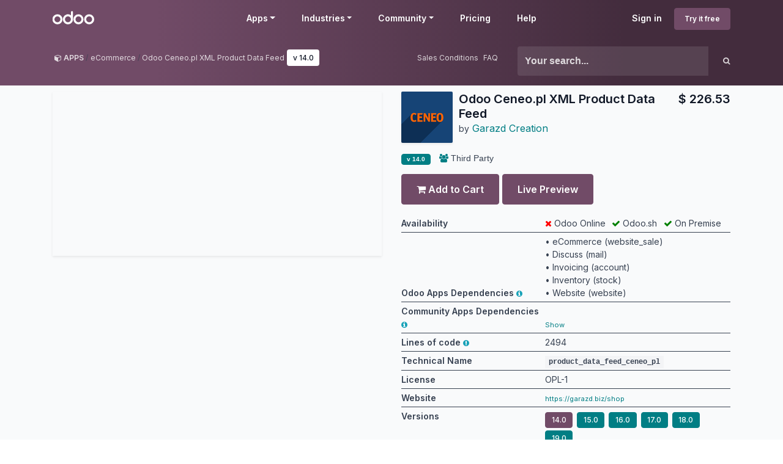

--- FILE ---
content_type: text/html; charset=utf-8
request_url: https://apps.odoo.com/apps/modules/14.0/product_data_feed_ceneo_pl
body_size: 17652
content:
<!DOCTYPE html>
<html lang="en-US" data-website-id="1" data-main-object="loempia.module(128914,)">
    <head>
        <meta charset="utf-8"/>
        <meta http-equiv="X-UA-Compatible" content="IE=edge"/>
        <meta name="viewport" content="width=device-width, initial-scale=1"/>
      <meta name="mobile-web-app-capable" content="yes"/>
        <meta name="generator" content="Odoo"/>
      <meta name="google-site-verification" content="pgjyH0qvN69B0m_HrTKV6h8TVnbRXp5etEHo19unPy4"/>
            
        <meta property="og:type" content="website"/>
        <meta property="og:title" content="product_data_feed_ceneo_pl | Odoo Apps Store"/>
        <meta property="og:site_name" content="Odoo Apps Store"/>
        <meta property="og:url" content="https://apps.odoo.com/apps/modules/14.0/product_data_feed_ceneo_pl"/>
        <meta property="og:image" content="https://apps.odoo.com/web/image/loempia.module/128914/icon_image?unique=e5e0cc8"/>
            
        <meta name="twitter:card" content="summary_large_image"/>
        <meta name="twitter:title" content="product_data_feed_ceneo_pl | Odoo Apps Store"/>
        <meta name="twitter:image" content="https://apps.odoo.com/web/image/loempia.module/128914/icon_image/300x300?unique=e5e0cc8"/>
        
        <link rel="canonical" href="https://apps.odoo.com/apps/modules/14.0/product_data_feed_ceneo_pl"/>
        
        <link rel="preconnect" href="https://fonts.gstatic.com/" crossorigin=""/>
        <title>Odoo Ceneo.pl XML Product Data Feed | Odoo Apps Store</title>
        <link type="image/x-icon" rel="shortcut icon" href="//apps.odoocdn.com/web/image/website/1/favicon?unique=bc4b157"/>
        <link rel="preload" href="//apps.odoocdn.com/web/static/src/libs/fontawesome/fonts/fontawesome-webfont.woff2?v=4.7.0" as="font" crossorigin=""/>
        <link type="text/css" rel="stylesheet" href="/web/assets/1/640ad83/web.assets_frontend.min.css"/>
        <script id="web.layout.odooscript" type="text/javascript">
            var odoo = {
                csrf_token: "a801d34862607c901176ceb95725c0d2439923e2o1800549153",
                debug: "",
            };
        </script>
        <script type="text/javascript">
            odoo.__session_info__ = {"is_admin": false, "is_system": false, "is_public": true, "is_internal_user": false, "is_website_user": true, "uid": null, "registry_hash": "3b009b06487b72aef901a10e5098fcbf59bf686e2b0fa484d9272ce2004dd9f2", "is_frontend": true, "profile_session": null, "profile_collectors": null, "profile_params": null, "show_effect": true, "currencies": {"1": {"name": "EUR", "symbol": "\u20ac", "position": "after", "digits": [69, 2]}, "152": {"name": "GBP", "symbol": "\u00a3", "position": "before", "digits": [69, 2]}, "25": {"name": "HKD", "symbol": "$", "position": "after", "digits": [69, 2]}, "21": {"name": "INR", "symbol": "\u20b9", "position": "after", "digits": [69, 2]}, "3": {"name": "USD", "symbol": "$", "position": "before", "digits": [69, 2]}}, "quick_login": true, "bundle_params": {"lang": "en_US", "website_id": 1}, "test_mode": false, "websocket_worker_version": "19.0-2", "translationURL": "/website/translations", "geoip_country_code": "US", "geoip_phone_code": 1, "lang_url_code": "en_US"};
            if (!/(^|;\s)tz=/.test(document.cookie)) {
                const userTZ = Intl.DateTimeFormat().resolvedOptions().timeZone;
                document.cookie = `tz=${userTZ}; path=/`;
            }
        </script>
        <script type="text/javascript" defer="defer" src="/web/assets/1/d79f0bb/web.assets_frontend_minimal.min.js" onerror="__odooAssetError=1"></script>
        <script type="text/javascript" data-src="/web/assets/1/bb790f3/web.assets_frontend_lazy.min.js" onerror="__odooAssetError=1"></script>
        
                <script src="https://www.recaptcha.net/recaptcha/api.js?render=6Lcul_cUAAAAAIm051Is0wb8-Tq-AiOaK_ePfzvo"></script>
            <noscript>
                <style>
                    /* Prevent animated elements hiding */
                    .o_animate_in_children > * {
                        opacity: 1!important;
                        -webkit-transform: scale(1)!important;
                        -ms-transform: scale(1)!important;
                        transform: scale(1)!important;
                    }
                </style>
            </noscript>
        
    </head>
    <body>
        



        <div id="wrapwrap" class="    o_generic_model_page  loempia_modules_page o_footer_effect_enable">
            <a class="o_skip_to_content btn btn-primary rounded-0 visually-hidden-focusable position-absolute start-0" href="#wrap">Skip to Content</a>
                <header id="top" data-anchor="true" data-name="Header" data-extra-items-toggle-aria-label="Extra items button" class="   o_no_autohide_menu o_header_fixed o_main_header o_inverted o_not_editable o_main_header o_has_sub_nav o_inverted" style=" ">
                    <div class="o_main_header_main top_menu" id="top_menu">
                <a class="float-start o_logo" href="/"><span class="visually-hidden sr-only">Odoo</span></a>
                <a href="#" role="button" class="o_mobile_menu_toggle d-inline-block d-lg-none">
                    <i class="fa fa-bars" focusable="false"></i><span class="visually-hidden sr-only">Menu</span>
                </a>
                <ul class="o_header_buttons list-unstyled">
            <li class="nav-item o_no_autohide_item">
                <a href="/web/login" class="nav-link">Sign in</a>
            </li>
        <li class="nav-item o_no_autohide_item">
            <a class="btn btn-primary btn-sm text-nowrap trial_link" href="https://www.odoo.com/trial">Try it free</a>
        </li>
                </ul>
                <ul class="o_primary_nav">
                    <li class="dropdown">
                            <a href="#" aria-label="Apps: use the dropdown menu to switch apps" data-bs-toggle="dropdown" data-bs-display="static" aria-expanded="false" class="dropdown-toggle">Apps</a>
                        <div class="start-0 dropdown-menu o_secondary_nav" data-bs-parent="o_primary_nav">
                            <div class="container">
                                <div class="row">
                                    <div class="col-lg-3 o_finance_apps ">
                                        <div class="o_nav_app_family">Finance</div>
                                        <ul>
                                            <li><a class="dropdown-item" href="https://www.odoo.com/app/accounting">Accounting</a></li>
                                            <li><a class="dropdown-item" href="https://www.odoo.com/app/invoicing">Invoicing</a></li>
                                            <li><a class="dropdown-item" href="https://www.odoo.com/app/expenses">Expenses</a></li>
                                            <li><a class="dropdown-item" href="https://www.odoo.com/app/spreadsheet">Spreadsheet (BI)</a></li>
                                            <li><a class="dropdown-item" href="https://www.odoo.com/app/documents">Documents</a></li>
                                            <li><a class="dropdown-item" href="https://www.odoo.com/app/sign">Sign</a></li>
                                        </ul>
                                    </div>
                                    <div class="col-lg-3 o_sale_apps ">
                                        <div class="o_nav_app_family">Sales</div>
                                        <ul>
                                            <li><a class="dropdown-item" href="https://www.odoo.com/app/crm">CRM</a></li>
                                            <li><a class="dropdown-item" href="https://www.odoo.com/app/sales">Sales</a></li>
                                            <li><a class="dropdown-item" href="https://www.odoo.com/app/point-of-sale-shop">POS Shop</a></li>
                                            <li><a class="dropdown-item" href="https://www.odoo.com/app/point-of-sale-restaurant">POS Restaurant</a></li>
                                            <li><a class="dropdown-item" href="https://www.odoo.com/app/subscriptions">Subscriptions</a></li>
                                            <li><a class="dropdown-item" href="https://www.odoo.com/app/rental">Rental</a></li>
                                        </ul>
                                    </div>
                                    <div class="col-lg-3 o_website_apps ">
                                        <div class="o_nav_app_family">Websites</div>
                                        <ul>
                                            <li><a class="dropdown-item" href="https://www.odoo.com/app/website">Website Builder</a></li>
                                            <li><a class="dropdown-item" href="https://www.odoo.com/app/ecommerce">eCommerce</a></li>
                                            <li><a class="dropdown-item" href="https://www.odoo.com/app/blog">Blog</a></li>
                                            <li><a class="dropdown-item" href="https://www.odoo.com/app/forum">Forum</a></li>
                                            <li><a class="dropdown-item" href="https://www.odoo.com/app/live-chat">Live Chat</a></li>
                                            <li><a class="dropdown-item" href="https://www.odoo.com/app/elearning">eLearning</a></li>
                                        </ul>
                                    </div>
                                    <div class="col-lg-3 o_inventory_apps ">
                                        <div class="o_nav_app_family">Supply Chain</div>
                                        <ul>
                                            <li><a class="dropdown-item" href="https://www.odoo.com/app/inventory">Inventory</a></li>
                                            <li><a class="dropdown-item" href="https://www.odoo.com/app/manufacturing">Manufacturing</a></li>
                                            <li><a class="dropdown-item" href="https://www.odoo.com/app/plm">PLM</a></li>
                                            <li><a class="dropdown-item" href="https://www.odoo.com/app/purchase">Purchase</a></li>
                                            <li><a class="dropdown-item" href="https://www.odoo.com/app/maintenance">Maintenance</a></li>
                                            <li><a class="dropdown-item" href="https://www.odoo.com/app/quality">Quality</a></li>
                                        </ul>
                                    </div>
                                </div>
                                <div class="row">
                                    <div class="col-lg-3 o_hr_apps ">
                                        <div class="o_nav_app_family">Human Resources</div>
                                        <ul>
                                            <li><a class="dropdown-item" href="https://www.odoo.com/app/employees">Employees</a></li>
                                            <li><a class="dropdown-item" href="https://www.odoo.com/app/recruitment">Recruitment</a></li>
                                            <li><a class="dropdown-item" href="https://www.odoo.com/app/time-off">Time Off</a></li>
                                            <li><a class="dropdown-item" href="https://www.odoo.com/app/appraisals">Appraisals</a></li>
                                            <li><a class="dropdown-item" href="https://www.odoo.com/app/referrals">Referrals</a></li>
                                            <li><a class="dropdown-item" href="https://www.odoo.com/app/fleet">Fleet</a></li>
                                        </ul>
                                    </div>
                                    <div class="col-lg-3 o_marketing_apps ">
                                        <div class="o_nav_app_family">Marketing</div>
                                        <ul>
                                            <li><a class="dropdown-item" href="https://www.odoo.com/app/social-marketing">Social Marketing</a></li>
                                            <li><a class="dropdown-item" href="https://www.odoo.com/app/email-marketing">Email Marketing</a></li>
                                            <li><a class="dropdown-item" href="https://www.odoo.com/app/sms-marketing">SMS Marketing</a></li>
                                            <li><a class="dropdown-item" href="https://www.odoo.com/app/events">Events</a></li>
                                            <li><a class="dropdown-item" href="https://www.odoo.com/app/marketing-automation">Marketing Automation</a></li>
                                            <li><a class="dropdown-item" href="https://www.odoo.com/app/surveys">Surveys</a></li>
                                        </ul>
                                    </div>
                                    <div class="col-lg-3 o_services_apps ">
                                        <div class="o_nav_app_family">Services</div>
                                        <ul>
                                            <li><a class="dropdown-item" href="https://www.odoo.com/app/project">Project</a></li>
                                            <li><a class="dropdown-item" href="https://www.odoo.com/app/timesheet">Timesheets</a></li>
                                            <li><a class="dropdown-item" href="https://www.odoo.com/app/field-service">Field Service</a></li>
                                            <li><a class="dropdown-item" href="https://www.odoo.com/app/helpdesk">Helpdesk</a></li>
                                            <li><a class="dropdown-item" href="https://www.odoo.com/app/planning">Planning</a></li>
                                            <li><a class="dropdown-item" href="https://www.odoo.com/app/appointments">Appointments</a></li>
                                        </ul>
                                    </div>
                                    <div class="col-lg-3 o_productivity_apps ">
                                        <div class="o_nav_app_family">Productivity</div>
                                        <ul>
                                            <li><a class="dropdown-item" href="https://www.odoo.com/app/discuss">Discuss</a></li>
                                            <li><a class="dropdown-item" href="https://www.odoo.com/app/approvals">Approvals</a></li>
                                            <li><a class="dropdown-item" href="https://www.odoo.com/app/iot">IoT</a></li>
                                            <li><a class="dropdown-item" href="https://www.odoo.com/app/voip">VoIP</a></li>
                                            <li><a class="dropdown-item" href="https://www.odoo.com/app/knowledge">Knowledge</a></li>
                                            <li><a class="dropdown-item" href="https://www.odoo.com/app/whatsapp">WhatsApp</a></li>
                                        </ul>
                                    </div>
                                </div>
                            </div>
                            <span class="o_store_link d-md-flex justify-content-md-center">
                                <a class="mx-md-3 px-3 dropdown-item" href="/apps/modules"><i class="fa fa-cube fa-fw me-2"></i>Third party apps</a>
                                <a class="mx-md-3 px-3 dropdown-item" href="https://www.odoo.com/app/studio"><i class="fa fa-pencil fa-fw me-2"></i>Odoo Studio</a>
                                <a href="https://www.odoo.sh" class="mx-md-3 px-3"><i class="fa fa-cloud fa-fw me-2"></i>Odoo Cloud Platform</a>
                            </span>
                        </div>
                    </li>
                        
                        <li class="dropdown">
                            <a href="#" aria-label="Industries: use the dropdown menu to find links to industries related pages" data-bs-toggle="dropdown" data-bs-display="static" aria-expanded="false" class="dropdown-toggle">Industries</a>
                            <div class="start-0 dropdown-menu o_secondary_nav" data-bs-parent="o_primary_nav">
                                <div class="container pb-4">
                                    <div class="row">
                                        <div class="col-lg-3 o_retail_industries ">
                                            <div class="o_nav_app_family">Retail</div>
                                            <ul>
                                                <li><a class="dropdown-item" href="https://www.odoo.com/industries/book-store">Book Store</a></li>
                                                <li><a class="dropdown-item" href="https://www.odoo.com/industries/clothing-store">Clothing Store</a></li>
                                                <li><a class="dropdown-item" href="https://www.odoo.com/industries/furniture-store">Furniture Store</a></li>
                                                <li><a class="dropdown-item" href="https://www.odoo.com/industries/grocery-store">Grocery Store</a></li>
                                                <li><a class="dropdown-item" href="https://www.odoo.com/industries/hardware-store">Hardware Store</a></li>
                                                <li><a class="dropdown-item" href="https://www.odoo.com/industries/toy-store">Toy Store</a></li>
                                            </ul>
                                        </div>
                                        <div class="col-lg-3 o_food_industries ">
                                            <div class="o_nav_app_family">Food & Hospitality</div>
                                            <ul>
                                                <li><a class="dropdown-item" href="https://www.odoo.com/industries/bar-pub">Bar and Pub</a></li>
                                                <li><a class="dropdown-item" href="https://www.odoo.com/industries/fine-dining-restaurant">Restaurant</a></li>
                                                <li><a class="dropdown-item" href="https://www.odoo.com/industries/fast-food">Fast Food</a></li>
                                                <li><a class="dropdown-item" href="https://www.odoo.com/industries/guest-house">Guest House</a></li>
                                                <li><a class="dropdown-item" href="https://www.odoo.com/industries/beverage-distributor">Beverage Distributor</a></li>
                                                <li><a class="dropdown-item" href="https://www.odoo.com/industries/hotel">Hotel</a></li>
                                            </ul>
                                        </div>
                                        <div class="col-lg-3 o_real_estate_industries ">
                                            <div class="o_nav_app_family">Real Estate</div>
                                            <ul>
                                                <li><a class="dropdown-item" href="https://www.odoo.com/industries/real-estate-agency">Real Estate Agency</a></li>
                                                <li><a class="dropdown-item" href="https://www.odoo.com/industries/architecture-firm">Architecture Firm</a></li>
                                                <li><a class="dropdown-item" href="https://www.odoo.com/industries/construction">Construction</a></li>
                                                <li><a class="dropdown-item" href="https://www.odoo.com/industries/estate-management">Estate Management</a></li>
                                                <li><a class="dropdown-item" href="https://www.odoo.com/industries/gardening">Gardening</a></li>
                                                <li><a class="dropdown-item" href="https://www.odoo.com/industries/property-owner-association">Property Owner Association</a></li>

                                            </ul>
                                        </div>
                                        <div class="col-lg-3 o_consulting_industries ">
                                            <div class="o_nav_app_family">Consulting</div>
                                            <ul>
                                                <li><a class="dropdown-item" href="https://www.odoo.com/industries/accounting-firm">Accounting Firm </a></li>
                                                <li><a class="dropdown-item" href="https://www.odoo.com/industries/odoo-partner">Odoo Partner</a></li>
                                                <li><a class="dropdown-item" href="https://www.odoo.com/industries/marketing-agency">Marketing Agency</a></li>
                                                <li><a class="dropdown-item" href="https://www.odoo.com/industries/law-firm">Law firm</a></li>
                                                <li><a class="dropdown-item" href="https://www.odoo.com/industries/talent-acquisition">Talent Acquisition</a></li>
                                                <li><a class="dropdown-item" href="https://www.odoo.com/industries/audit-certification">Audit & Certification</a></li>
                                            </ul>
                                        </div>
                                    </div>
                                    <div class="row">
                                        <div class="col-lg-3 o_manufacturing_industries ">
                                            <div class="o_nav_app_family">Manufacturing</div>
                                            <ul>
                                                <li><a class="dropdown-item" href="https://www.odoo.com/industries/textile-manufacturing">Textile</a></li>
                                                <li><a class="dropdown-item" href="https://www.odoo.com/industries/metal-fabricator">Metal</a></li>
                                                <li><a class="dropdown-item" href="https://www.odoo.com/industries/furniture-store">Furnitures</a></li>
                                                <li><a class="dropdown-item" href="https://www.odoo.com/industries/food-distribution">Food</a></li>
                                                <li><a class="dropdown-item" href="https://www.odoo.com/industries/micro-brewery">Brewery</a></li>
                                                <li><a class="dropdown-item" href="https://www.odoo.com/industries/corporate-gifts">Corporate Gifts</a></li>
                                            </ul>
                                        </div>
                                        <div class="col-lg-3 o_health_industries ">
                                            <div class="o_nav_app_family">Health & Fitness</div>
                                            <ul>
                                                <li><a class="dropdown-item" href="https://www.odoo.com/industries/sports-club">Sports Club</a></li>
                                                <li><a class="dropdown-item" href="https://www.odoo.com/industries/eyewear-store">Eyewear Store</a></li>
                                                <li><a class="dropdown-item" href="https://www.odoo.com/industries/fitness-center">Fitness Center</a></li>
                                                <li><a class="dropdown-item" href="https://www.odoo.com/industries/wellness-practitioners">Wellness Practitioners</a></li>
                                                <li><a class="dropdown-item" href="https://www.odoo.com/industries/pharmacy">Pharmacy</a></li>
                                                <li><a class="dropdown-item" href="https://www.odoo.com/industries/hair-salon">Hair Salon</a></li>
                                            </ul>
                                        </div>
                                        <div class="col-lg-3 o_trades_industries ">
                                            <div class="o_nav_app_family">Trades</div>
                                            <ul>
                                                <li><a class="dropdown-item" href="https://www.odoo.com/industries/handyman">Handyman</a></li>
                                                <li><a class="dropdown-item" href="https://www.odoo.com/industries/it-hardware-support">IT Hardware & Support</a></li>
                                                <li><a class="dropdown-item" href="https://www.odoo.com/industries/solar-energy">Solar Energy Systems</a></li>
                                                <li><a class="dropdown-item" href="https://www.odoo.com/industries/shoe-maker">Shoe Maker</a></li>
                                                <li><a class="dropdown-item" href="https://www.odoo.com/industries/cleaning-services">Cleaning Services</a></li>
                                                <li><a class="dropdown-item" href="https://www.odoo.com/industries/hvac-services">HVAC Services</a></li>

                                            </ul>
                                        </div>
                                        <div class="col-lg-3 o_others_industries ">
                                            <div class="o_nav_app_family">Others</div>
                                            <ul>
                                                <li><a class="dropdown-item" href="https://www.odoo.com/industries/nonprofit-organization">Nonprofit Organization</a></li>
                                                <li><a class="dropdown-item" href="https://www.odoo.com/industries/environmental-agency">Environmental Agency</a></li>
                                                <li><a class="dropdown-item" href="https://www.odoo.com/industries/billboard-rental">Billboard Rental</a></li>
                                                <li><a class="dropdown-item" href="https://www.odoo.com/industries/photography">Photography</a></li>
                                                <li><a class="dropdown-item" href="https://www.odoo.com/industries/bike-leasing">Bike Leasing</a></li>
                                                <li><a class="dropdown-item" href="https://www.odoo.com/industries/software-reseller">Software Reseller</a></li>
                                            </ul>
                                        </div>
                                    </div>
                                </div>
                                
                                <span class="o_store_link d-md-flex justify-content-center text-center">
                                    <a class="px-3 fs-6" href="https://www.odoo.com/all-industries">Browse all Industries<img src="//apps.odoocdn.com/openerp_website/static/src/img/icons/white_arrow_right.svg" height="30px" class="d-inline ms-3" alt="" loading="lazy"/></a>
                                </span>
                            </div>
                        </li>
                        
                        <li class="dropdown">
                            <a href="#" aria-label="Community: use the dropdown menu to find links to community related pages" data-bs-toggle="dropdown" data-bs-display="static" aria-expanded="false" class="dropdown-toggle">Community</a>
                            <div class="start-0 dropdown-menu o_secondary_nav pb-0" data-bs-parent="o_primary_nav">
                                <div class="container">
                                    <div class="row">
                                        <div class="col-lg-3 o_learn_com">
                                            <div class="o_nav_com_family">Learn</div>
                                            <ul>
                                                <li><a class="dropdown-item" href="https://www.odoo.com/slides/all/tag/odoo-tutorials-9">Tutorials</a></li>
                                                <li><a class="dropdown-item" href="https://www.odoo.com/page/docs">Documentation</a></li>
                                                <li><a class="dropdown-item" href="https://www.odoo.com/slides/all?slide_category=certification">Certifications</a></li>
                                                <li><a class="dropdown-item" href="https://www.odoo.com/training-events">Training</a></li>
                                                <li><a class="dropdown-item" href="https://www.odoo.com/blog">Blog</a></li>
                                                <li><a class="dropdown-item" href="https://www.odoo.fm" target="_blank">Podcast</a></li>
                                            </ul>
                                            <div class="o_nav_com_family mt-lg-5">Empower Education</div>
                                            <ul>
                                                <li><a class="dropdown-item" href="https://www.odoo.com/education/program">Education Program</a></li>
                                                <li><a class="dropdown-item" href="https://www.odoo.com/education/scale-up-business-game">Scale Up! Business Game</a></li>
                                                <li><a class="dropdown-item" href="https://www.odoo.com/education/visit-odoo">Visit Odoo</a></li>
                                            </ul>
                                        </div>
                                        <div class="col-lg-3 o_software_com">
                                            <div class="o_nav_com_family">Get the Software</div>
                                            <ul>
                                                <li><a class="dropdown-item" href="https://www.odoo.com/page/download">Download</a></li>
                                                <li><a class="dropdown-item" href="https://www.odoo.com/page/editions">Compare Editions</a></li>
                                                <li><a class="dropdown-item" href="https://www.odoo.com/page/release-notes">Releases</a></li>
                                            </ul>
                                        </div>
                                        <div class="col-lg-3 o_collab_com">
                                            <div class="o_nav_com_family">Collaborate</div>
                                            <ul>
                                                <li><a class="dropdown-item" href="https://github.com/odoo">Github</a></li>
                                                <li><a class="dropdown-item" href="https://www.odoo.com/forum/help-1">Forum</a></li>
                                                <li><a class="dropdown-item" href="https://www.odoo.com/events">Events</a></li>
                                                <li><a class="dropdown-item" href="https://github.com/odoo/odoo/wiki/Translations">Translations</a></li>
                                            </ul>
                                            <ul class="pt-lg-3">
                                                <li><a class="dropdown-item" href="https://www.odoo.com/become-a-partner">Become a Partner</a></li>
                                                <li><a class="dropdown-item" href="https://www.odoo.com/services/partners">Services for Partners</a></li>
                                                <li><a class="dropdown-item" href="https://www.odoo.com/accounting-firms/register">Register your Accounting Firm</a></li>
                                            </ul>
                                        </div>
                                        <div class="col-lg-3 o_services_com">
                                            <div class="o_nav_com_family">Get Services</div>
                                            <ul>
                                                <li><a class="dropdown-item" href="https://www.odoo.com/partners">Find a Partner</a></li>
                                                <li><a class="dropdown-item" href="https://www.odoo.com/accounting-firms">Find an Accountant</a></li>
                                            </ul>
                                            <ul class="pt-lg-3">
                                                <li><ul class="pt-lg-3">
            <li>
                <a target="_blank" href="https://www.odoo.com/r/meeting">Get a Tailored Demo</a>
            </li>
        </ul>
                                                </li>
                                                <li><a class="dropdown-item" href="https://www.odoo.com/pricing-packs">Implementation Services</a></li>
                                                <li><a class="dropdown-item" href="https://www.odoo.com/blog/customer-reviews-6">Customer References</a></li>
                                            </ul>
                                            <ul class="pt-lg-3">
                                                <li><a class="dropdown-item" href="https://www.odoo.com/help">Support</a></li>
                                                <li><a class="dropdown-item" href="//upgrade.odoo.com">Upgrades</a></li>
                                            </ul>
                                        </div>
                                    </div>
                                </div>
                                <span class="o_header_social">
                                    <div class="social_icons">
                                        <a target="_blank" href="https://github.com/odoo/odoo" class="d-inline dropdown-item"><i class="fa fa-fw fa-github" focusable="false"></i><span class="visually-hidden sr-only">Github</span></a>
                                        <a target="_blank" href="https://www.youtube.com/channel/UCkQPikELWZFLgQNHd73jkdg" class="d-inline dropdown-item"><i class="fa fa-fw fa-youtube-play" focusable="false"></i><span class="visually-hidden sr-only">Youtube</span></a>
                                        <a target="_blank" href="https://twitter.com/Odoo" class="d-inline dropdown-item"><i class="fa fa-fw fa-twitter" focusable="false"></i><span class="visually-hidden sr-only">Twitter</span></a>
                                        <a target="_blank" href="https://www.linkedin.com/company/odoo" class="d-inline dropdown-item"><i class="fa fa-fw fa-linkedin" focusable="false"></i><span class="visually-hidden sr-only">Linkedin</span></a>
                                        <a target="_blank" href="https://www.instagram.com/odoo.official" class="d-inline dropdown-item"><i class="fa fa-fw fa-instagram" focusable="false"></i><span class="visually-hidden sr-only">Instagram</span></a>
                                        <a target="_blank" href="https://www.facebook.com/odoo" class="d-inline dropdown-item"><i class="fa fa-fw fa-facebook" focusable="false"></i><span class="visually-hidden sr-only">Facebook</span></a>
                                        <a target="_blank" href="https://www.tiktok.com/@odoo" class="d-inline dropdown-item">
                                            <svg xmlns="http://www.w3.org/2000/svg" style="width: 15px; margin-top: -3px;" class="custom-tiktok" viewBox="0 0 2859 3333" shape-rendering="geometricPrecision" text-rendering="geometricPrecision" image-rendering="optimizeQuality" fill-rule="evenodd" clip-rule="evenodd" fill="currentColor"><path d="M2081 0c55 473 319 755 778 785v532c-266 26-499-61-770-225v995c0 1264-1378 1659-1932 753-356-583-138-1606 1004-1647v561c-87 14-180 36-265 65-254 86-398 247-358 531 77 544 1075 705 992-358V1h551z"></path></svg>
                                        </a>
                                        <a target="_blank" href="//podcast.odoo.com" class="d-inline dropdown-item"><i class="fa fa-fw fa-spotify" focusable="false"></i><span class="visually-hidden sr-only">Spotify</span></a>
                                    </div>
                                    <div>
                                        <a class="d-inline dropdown-item" href="tel:+3222903490"><i class="fa fa-phone text-muted me-1"></i>+32 2 290 34 90</a><ul class="pt-lg-3">
            <li>
                <a target="_blank" href="https://www.odoo.com/r/meeting">Get a Tailored Demo</a>
            </li>
        </ul>
                                    </div>
                                </span>
                            </div>
                        </li>
                        <li><a href="https://www.odoo.com/pricing">Pricing</a></li>
                        <li><a href="https://www.odoo.com/help">Help</a></li>


                </ul>
            </div>
        <div id="loempia_navbar">
            <div class="container">
                <div class="row">
                    <div class="col-md-8">
                        <ol class="breadcrumb">
                            <li class="breadcrumb-item">
                                <a href="/apps/modules/browse">
                                    <i class="fa fa-cube"></i> <b>APPS</b>
                                </a>
                            </li>
                            <li class="breadcrumb-item">
                                    <a itemprop="applicationCategory" href="/apps/modules/category/eCommerce/browse">eCommerce</a>
                            </li>
                            <li class="breadcrumb-item active d-flex">
                                <a href="/apps/modules/browse?search=Odoo Ceneo.pl XML Product Data Feed">Odoo Ceneo.pl XML Product Data Feed</a>
                                <a href="/apps/modules/browse?series=14.0">
                                    <span class="badge bg-white d-inline ms-1">
        v 
        14.0
                                    </span>
                                </a>
                            </li>
                            <div class="d-flex justify-content-end flex-grow-1">
                                <a href="/apps/sales-conditions" target="_blank" class="me-2">Sales Conditions</a>
                                <a href="/apps/faq" target="_blank" class="">FAQ</a>
                            </div>
                        </ol>
                    </div>
                    <div class="d-block d-md-none col-1">
                        <a class="loempia_btn loempia_navbar_back_btn" href="/apps/modules/browse">
                            <i class="fa fa-chevron-left"></i>
                        </a>
                    </div>

                    <div class="col-md-4 col-11">
        <div class="row row-cols-lg-auto">
            <form method="get" class="navbar-search input-group" action="/apps/modules/browse">
                <input type="text" name="search" class="search-query form-control" placeholder="Your search..." value=""/>
                <button type="submit" class="btn btn-link"><i class="fa fa-search"></i></button>
            </form>
        </div>
                    </div>
                </div>
            </div>
        </div>
        </header>
                <main>
                    
            <div id="wrap" itemscope="" itemtype="http://schema.org/SoftwareApplication" class="js_apps auto_pop">
                
                    <div class="container apps_page">
                        <meta itemprop="applicationCategory" content="APPLICATION"/>
                        <span itemprop="publisher" itemscope="" itemtype="http://schema.org/Organization"> <meta itemprop="name" content="Odoo S.A."/></span>
                        <span itemprop="offers" itemscope="" itemtype="http://schema.org/Offer">
                            <meta itemprop="availability" content="https://schema.org/InStock"/>
                            <meta itemprop="price" content="195.0"/>
                            <meta itemprop="priceCurrency" content="seo_module.currency_id.name"/>
                        </span>
                        
                        <div class="row">
                            
        <div class="col-md-7 col-xl-6 mb-3">
            <div class="loempia_app_cover shadow-sm" style="background-image:url(//apps.odoocdn.com/apps/module_image?image_id=25905110&amp;unique=2fe8ae1c01ca49d8970629f274caa41b533ad646) !important"></div>
        </div>

        
        <div id="loempia_app_infos" class="col-md-5 col-xl-6 mb-3 loempia_app_info_has_cover">
            <div class="d-flex">

                    
                    <img itemprop="image" class="shadow-sm loempia_app_icon big" src="//apps.odoocdn.com/web/image/loempia.module/128914/icon_image/84x84?unique=e5e0cc8" loading="lazy"/>
                    
                    <div class="loempia_app_title">
                        <h1 class="mt-0 mb-0" itemprop="name"><b>Odoo Ceneo.pl XML Product Data Feed</b></h1>
                            <small>by</small>
                               <a href="/apps/modules/browse?author=Garazd Creation">
                                    <span itemprop="author" itemscope="" itemtype="http://schema.org/Person">
                                        <span itemprop="name">Garazd Creation</span>
                                        <span class="d-none" itemprop="url">https://garazd.biz/shop</span>
                                    </span>
                                </a>
                            
                            <div class="mb-1">
                                <span class="d-none" itemprop="operatingSystem">Odoo</span>
                            </div>
                    </div>
                    <div class="loempia_app_title ms-auto ps-3 text-end">
                            
                                <h1 class="mt-0 mb-0"><b>$ <span class="oe_currency_value">226.53</span></b></h1>
                    </div>
            </div>
            
            <div class="loempia_tags">
                
                        <span class="badge bg-secondary" itemprop="softwareVersion">
                            <b>
        v 
        14.0
                            </b>
                        </span>
                
                    <span><i class="fa fa-group"></i> Third Party</span>
                

                
                
            </div>
                
                <form method="post" class="oe_import apps_buy_form" action="https://www.odoo.com/shop/apps_cart_update">
                    <input class="js_module_id" type="hidden" value="128914"/>
                    <input class="js_product_price" type="hidden" value="185.0"/>
                    
                        

                        
                            
                                
                                    
                                    <input type="hidden" name="modules" value="[128914, 94673]"/>
                                    <button id="buy_button" type="submit" class="btn btn-primary mb-2">
                                        <i class="fa fa-shopping-cart"></i> Add to Cart
                                    </button>
                            
                            
                            
                            
                    
                    <input id="url_cart" type="hidden" value="https://www.odoo.com"/>
                        <a rel="nofollow" class="btn btn-primary mb-2" href="https://garazd.biz/r/JsC">
                            Live Preview
                        </a>
                    <div id="js_login_alert" class="alert alert-info d-none mt-1 mb-0" role="alert">
                        Apps purchases are linked to your Odoo account, please <a class="alert-link" href="/web/login?redirect=/apps/modules/14.0/product_data_feed_ceneo_pl">sign in</a> or <a class="alert-link" href="https://www.odoo.com/web/signup">sign up</a> first.
                    </div>
                </form>

            
            <div class="p-0 col-12 d-md-none d-lg-block">
        <table style="word-wrap: break-word;" class="loempia_app_table table table-sm small mt-2">
            <thead class="alert-info">
                <tr>
                    <td>
                        <b>Availability</b>
                    </td>
                    <td>
                        <div class="loempia_platform_availability w-100 d-flex">
                            <div class="flex-grow-1">
                            <i class="fa fa-times" style="color: red;"></i>
                            <span> Odoo Online</span>
                            </div>
                            <div class="flex-grow-1"><i class="fa fa-check" style="color: green;"></i> Odoo.sh</div>
                            <div class="flex-grow-1"><i class="fa fa-check" style="color: green;"></i> On Premise</div>
                        </div>
                    </td>
                </tr>
                <tr>
                    <td><b>Odoo Apps Dependencies</b>
                        <a data-bs-toggle="popover" data-bs-content="This app requires some additional standard apps from Odoo to be installed.">
                            <i class="fa fa-info-circle text-info" role="img" aria-label="Warning"></i>
                        </a>
                    </td>
                    <td>
                            &bull; 
                            <span>eCommerce (website_sale)</span>
                            <br/>
                            &bull; 
                            <span>Discuss (mail)</span>
                            <br/>
                            &bull; 
                            <span>Invoicing (account)</span>
                            <br/>
                            &bull; 
                            <span>Inventory (stock)</span>
                            <br/>
                            &bull; 
                            <span>Website (website)</span>
                            <br/>
                    </td>
                </tr>
                <tr>
                    <td id="js_bundled_deps"><b>Community Apps Dependencies</b>
                        <a data-bs-toggle="popover" data-bs-content="This app requires some additional community apps to be installed. The displayed price includes all of these.">
                            <i class="fa fa-info-circle text-info" role="img" aria-label="Warning"></i>
                        </a>
                    </td>
                    <td>
                        <a role="button" id="more_deps" class="collapsed" data-bs-toggle="collapse" href="#resetCollapse" aria-expanded="false" aria-controls="resetCollapse">Show</a>
                        <div class="collapse" id="resetCollapse">
                                &bull; 
                                <a href="/apps/modules/14.0/base_import_helper">Importing from URL</a>
                                <br/>
                                    <input class="js_module_id" type="hidden" value="94673"/>
                                    <input class="js_product_id" type="hidden" value="27585"/>
                                &bull; 
                                <a href="/apps/modules/14.0/product_data_feed">Product Data Feed</a>
                                <br/>
                        </div>
                    </td>
                </tr>
                <tr>
                    <td><b>Lines of code</b>
                        <a data-bs-toggle="popover" data-bs-html="true" data-bs-content="Odoo&#39;s public price to maintain custom code and third party module                is &lt;b&gt;$ &lt;span class=&#34;oe_currency_value&#34;&gt;18.00&lt;/span&gt;&lt;/b&gt; per &lt;b&gt;100&lt;/b&gt; lines of code. The service includes unlimited technical support                tickets, bug fixes and upgrade. &lt;br&gt; This module has a total of &lt;b&gt;2494&lt;/b&gt; lines of code (dependencies included).                The estimated maintenance cost for this module is then &lt;b&gt;$ &lt;span class=&#34;oe_currency_value&#34;&gt;450.00&lt;/span&gt;&lt;/b&gt; per month.">
                                <i class="fa fa-exclamation-circle text-info" role="img" aria-label="Info"></i>
                        </a>
                    </td>
                    <td><span>2494</span></td>
                </tr>
            </thead>
            
            <tbody>
                <tr>
                    <td><b>Technical Name</b></td>
                    <td><code>
                    product_data_feed_ceneo_pl</code></td>
                </tr>
                <tr>
                    <td><b>License</b></td><td>OPL-1</td>
                </tr>
                <tr>
                    <td><b>Website</b></td><td><a rel="nofollow" href="https://garazd.biz/shop">https://garazd.biz/shop</a></td>
                </tr>
                <tr>
                    <td class="loempia_app_availability"><b>Versions</b></td>
                    <td>
                            <a>
                                <span class="badge bg-primary me-1 mt-1">
                                    14.0
                                </span>
                            </a>
                            <a href="/apps/modules/15.0/product_data_feed_ceneo_pl">
                                <span class="badge bg-secondary me-1 mt-1">
                                    15.0
                                </span>
                            </a>
                            <a href="/apps/modules/16.0/product_data_feed_ceneo_pl">
                                <span class="badge bg-secondary me-1 mt-1">
                                    16.0
                                </span>
                            </a>
                            <a href="/apps/modules/17.0/product_data_feed_ceneo_pl">
                                <span class="badge bg-secondary me-1 mt-1">
                                    17.0
                                </span>
                            </a>
                            <a href="/apps/modules/18.0/product_data_feed_ceneo_pl">
                                <span class="badge bg-secondary me-1 mt-1">
                                    18.0
                                </span>
                            </a>
                            <a href="/apps/modules/19.0/product_data_feed_ceneo_pl">
                                <span class="badge bg-secondary me-1 mt-1">
                                    19.0
                                </span>
                            </a>
                    </td>
                </tr>
            </tbody>
      </table>
            </div>
            <small class="text-muted mb-2">
                You bought this module and need <b>support</b>?
                <a rel="nofollow" href="/apps/support/128914">Click here!</a>
            </small>
        </div>
                        </div>
                        <div class="row d-none d-md-block d-lg-none">
                            <div class="col-md-12">
        <table style="word-wrap: break-word;" class="loempia_app_table table table-sm small mt-2">
            <thead class="alert-info">
                <tr>
                    <td>
                        <b>Availability</b>
                    </td>
                    <td>
                        <div class="loempia_platform_availability w-100 d-flex">
                            <div class="flex-grow-1">
                            <i class="fa fa-times" style="color: red;"></i>
                            <span> Odoo Online</span>
                            </div>
                            <div class="flex-grow-1"><i class="fa fa-check" style="color: green;"></i> Odoo.sh</div>
                            <div class="flex-grow-1"><i class="fa fa-check" style="color: green;"></i> On Premise</div>
                        </div>
                    </td>
                </tr>
                <tr>
                    <td><b>Odoo Apps Dependencies</b>
                        <a data-bs-toggle="popover" data-bs-content="This app requires some additional standard apps from Odoo to be installed.">
                            <i class="fa fa-info-circle text-info" role="img" aria-label="Warning"></i>
                        </a>
                    </td>
                    <td>
                            &bull; 
                            <span>eCommerce (website_sale)</span>
                            <br/>
                            &bull; 
                            <span>Discuss (mail)</span>
                            <br/>
                            &bull; 
                            <span>Invoicing (account)</span>
                            <br/>
                            &bull; 
                            <span>Inventory (stock)</span>
                            <br/>
                            &bull; 
                            <span>Website (website)</span>
                            <br/>
                    </td>
                </tr>
                <tr>
                    <td id="js_bundled_deps"><b>Community Apps Dependencies</b>
                        <a data-bs-toggle="popover" data-bs-content="This app requires some additional community apps to be installed. The displayed price includes all of these.">
                            <i class="fa fa-info-circle text-info" role="img" aria-label="Warning"></i>
                        </a>
                    </td>
                    <td>
                        <a role="button" id="more_deps" class="collapsed" data-bs-toggle="collapse" href="#resetCollapse" aria-expanded="false" aria-controls="resetCollapse">Show</a>
                        <div class="collapse" id="resetCollapse">
                                &bull; 
                                <a href="/apps/modules/14.0/base_import_helper">Importing from URL</a>
                                <br/>
                                    <input class="js_module_id" type="hidden" value="94673"/>
                                    <input class="js_product_id" type="hidden" value="27585"/>
                                &bull; 
                                <a href="/apps/modules/14.0/product_data_feed">Product Data Feed</a>
                                <br/>
                        </div>
                    </td>
                </tr>
                <tr>
                    <td><b>Lines of code</b>
                        <a data-bs-toggle="popover" data-bs-html="true" data-bs-content="Odoo&#39;s public price to maintain custom code and third party module                is &lt;b&gt;$ &lt;span class=&#34;oe_currency_value&#34;&gt;18.00&lt;/span&gt;&lt;/b&gt; per &lt;b&gt;100&lt;/b&gt; lines of code. The service includes unlimited technical support                tickets, bug fixes and upgrade. &lt;br&gt; This module has a total of &lt;b&gt;2494&lt;/b&gt; lines of code (dependencies included).                The estimated maintenance cost for this module is then &lt;b&gt;$ &lt;span class=&#34;oe_currency_value&#34;&gt;450.00&lt;/span&gt;&lt;/b&gt; per month.">
                                <i class="fa fa-exclamation-circle text-info" role="img" aria-label="Info"></i>
                        </a>
                    </td>
                    <td><span>2494</span></td>
                </tr>
            </thead>
            
            <tbody>
                <tr>
                    <td><b>Technical Name</b></td>
                    <td><code>
                    product_data_feed_ceneo_pl</code></td>
                </tr>
                <tr>
                    <td><b>License</b></td><td>OPL-1</td>
                </tr>
                <tr>
                    <td><b>Website</b></td><td><a rel="nofollow" href="https://garazd.biz/shop">https://garazd.biz/shop</a></td>
                </tr>
                <tr>
                    <td class="loempia_app_availability"><b>Versions</b></td>
                    <td>
                            <a>
                                <span class="badge bg-primary me-1 mt-1">
                                    14.0
                                </span>
                            </a>
                            <a href="/apps/modules/15.0/product_data_feed_ceneo_pl">
                                <span class="badge bg-secondary me-1 mt-1">
                                    15.0
                                </span>
                            </a>
                            <a href="/apps/modules/16.0/product_data_feed_ceneo_pl">
                                <span class="badge bg-secondary me-1 mt-1">
                                    16.0
                                </span>
                            </a>
                            <a href="/apps/modules/17.0/product_data_feed_ceneo_pl">
                                <span class="badge bg-secondary me-1 mt-1">
                                    17.0
                                </span>
                            </a>
                            <a href="/apps/modules/18.0/product_data_feed_ceneo_pl">
                                <span class="badge bg-secondary me-1 mt-1">
                                    18.0
                                </span>
                            </a>
                            <a href="/apps/modules/19.0/product_data_feed_ceneo_pl">
                                <span class="badge bg-secondary me-1 mt-1">
                                    19.0
                                </span>
                            </a>
                    </td>
                </tr>
            </tbody>
      </table>
                            </div>
                        </div>
                    </div>
                    
                    <div id="module-description">
                            <div id="loempia_tabs">
                                <ul role="tablist" class="nav nav-tabs justify-content-center" data-tabs="tabs">
                                    <li class="nav-item"><a href="#desc" class="nav-link active" data-bs-toggle="tab">Description</a></li>
                                        <li class="nav-item"><a href="#license" class="nav-link" data-bs-toggle="tab">License</a></li>
                                </ul>
                                <div id="loempia_tabs_content" class="tab-content">
                                    <div class="tab-pane active" id="desc">
        
        <div class="container">
            
            <div class="oe_styling_v8">
                <div><section class="oe_container" style="font-family:'Montserrat', 'Odoo Unicode Support Noto', sans-serif">
  <div class="row mt-3">

    <ul class="offset-3 col-6 text-left d-md-none list-unstyled pt-5">
      <li class="border-top border-bottom"><div class="my-2 mx-sm-2" style="color:#6F649A"><i class="fa fa-check-circle"></i> Community</div></li>
      <li class="border-bottom"><div class="my-2 mx-sm-2" style="color:#694D65"><i class="fa fa-check-circle"></i> Enterprise</div></li>
    </ul>
  
    <div class="col-12 text-right d-none d-md-block">
      <span class="m-2" style="float:right; background-color:#694D65; border-color:#694D65; color:#FFFFFF; padding:5px 18px; border-radius:15px 0 15px 0; opacity:1"><i class="fa fa-check"></i> Enterprise</span>
      <span class="m-2" style="float:right; background-color:#6F649A; border-color:#6F649A; color:#FFFFFF; padding:5px 18px; border-radius:15px 0 15px 0; opacity:1"><i class="fa fa-check"></i> Community</span>
    </div>

  </div>
</section>

<section class="oe_container" style="font-family:'Montserrat', 'Odoo Unicode Support Noto', sans-serif">
  <div class="row oe_spaced">
  <h2 class="h1 col-12 text-center" style="color:#154577; font-weight:900; font-family:'Montserrat', 'Odoo Unicode Support Noto', sans-serif">Integrate Odoo with Ceneo.pl via XML product data feed</h2>
  </div>
</section>

<section class="oe_container" style="font-family:'Montserrat', 'Odoo Unicode Support Noto', sans-serif">
  <div class="row oe_spaced">
    <div class="col-12">
  <div class="h2 text-left ml8" style="color:#FEA621"><i class="fa fa-newspaper-o mr8"></i>Description</div>
  <div class="media p-2 pt-4 overflow-hidden" style="border-color:#FEA621 !important; border-radius:0 15px 0 0; border-top-style:solid; border-right-style:solid">
    <div class="py-2 px-md-5 lead w-100" style="line-height:2.5rem"><p>Connect with <b>Ceneo</b> marketplace to expand your sales channels in an easy way.</p>
<p>A ready-made XML product data feed, developed according to the official marketplace documentation, allows you to get started in a short time.</p>
<p>Sync product info, pricing, and inventory with the Ceneo.pl Shops service in automatic mode. Create and manage multiple XML product data feeds for your business needs.</p></div>
  </div>
    </div>
  </div>
</section>

<section class="oe_container" style="font-family:'Montserrat', 'Odoo Unicode Support Noto', sans-serif">
  <div class="row oe_spaced">
    <div class="col-12">
<section class="oe_container" style="font-family:'Montserrat','Odoo Unicode Support Noto',sans-serif">
  <div class="h2 text-left pl-2" style="color:#FEA621"><i class="fa fa-gears mr-3"></i>Configuration</div>
  <div class="media p-2 pt-4 border-top border-right" style="border-color:#FEA621 !important; border-radius:0 15px 0 0">
    <div class="media-body">

      <div class="h3 p-2 pl-5">Import Ceneo categories</div>
      <div class="py-2 px-5" style="line-height:2rem">Go to the menu "<strong>Website</strong>" - "<strong>Configuration</strong>" - "<strong>Ceneo.pl</strong>" and click on the "<strong>Import Categories</strong>".</div>
      <div class="text-center m-5">
        <img src="//apps.odoocdn.com/apps/assets/14.0/product_data_feed_ceneo_pl/ceneo_category_import.png?948b119" class="w-75 img-fluid rounded shadow-lg border">
      </div>

      <div class="h3 p-2 pl-5">Filling in a product data</div>
      <div class="py-2 px-5" style="line-height:2rem">
        Open a product template and select the "<strong>Data Feeds</strong>" tab.
        Firstly, make necessary settings in the "Ceneo.pl" section.
      </div>
      <div class="text-center m-5">
        <img src="//apps.odoocdn.com/apps/assets/14.0/product_data_feed_ceneo_pl/ceneo_product_settings.png?948b119" class="w-100 img-fluid rounded shadow-lg border" alt="Odoo Ceneo pl product settings ">
      </div>
      <div class="py-2 px-5" style="line-height:2rem">
        Specify the product description, that will be displayed on the product page in Ceneo catalogs, in the "Description" field.
        You can use HTML styles to highlight product features and benefits.
      </div>

      <div class="py-2 px-5" style="line-height:2rem">
        <p>Then select a Ceneo category and click to the "<strong>Manage attributes in the product variants</strong>" for adding attributes.</p>
        <p>On the same tab of a product variant, click on the <span class="btn-sm btn-primary rounded"><i class="fa fa-fw fa-plus"></i> Add</span> and fill in attributes from the dropdown.</p>
      </div>
      <div class="text-center m-5">
        <img src="//apps.odoocdn.com/apps/assets/14.0/product_data_feed_ceneo_pl/ceneo_product_attributes.png?948b119" class="w-100 img-fluid rounded shadow-lg border">
      </div>
      <div class="text-center m-5">
        <img src="//apps.odoocdn.com/apps/assets/14.0/product_data_feed_ceneo_pl/ceneo_product_with_attributes.png?948b119" class="w-100 img-fluid rounded shadow-lg border">
      </div>

      <div class="h3 p-2 pl-5">Getting an XML feed URL</div>
      <div class="py-2 px-5" style="line-height:2rem">Return to the product feed and click on "<strong>Copy Text</strong>" to get the XML feed URL.</div>
      <div class="text-center m-5">
        <img src="//apps.odoocdn.com/apps/assets/14.0/product_data_feed_ceneo_pl/ceneo_product_feed_url.png?948b119" class="w-100 img-fluid rounded shadow-lg border" alt="Odoo Ceneo.pl XML product data feed">
      </div>

      <div class="h3 p-2 pl-5">Ceneo XML file</div>
      <div class="py-2 px-5" style="line-height:2rem">The structure of the XML feed is corresponded to the official Ceneo instruction <span href="https://www.ceneo.pl/poradniki/Instrukcja-tworzenia-pliku-XML">https://www.ceneo.pl/poradniki/Instrukcja-tworzenia-pliku-XML</span>.</div>
      <div class="text-center m-5">
        <img src="//apps.odoocdn.com/apps/assets/14.0/product_data_feed_ceneo_pl/ceneo_xml_file.png?948b119" class="w-100 img-fluid rounded shadow-lg border" alt="Odoo Ceneo.pl XML product data file structure">
      </div>

    </div>
  </div>
</section>
    </div>
  </div>
</section>

<section class="oe_container" style="font-family:'Montserrat','Odoo Unicode Support Noto',sans-serif">
  <div class="row oe_spaced">
    <div class="col-12">
      <div class="h2 text-left pl-2 pt-3" style="color:#FEA621; font-family:'Montserrat', 'Odoo Unicode Support Noto', sans-serif">Related Modules</div>
      <div class="mb-3 bg-light" style="border-color:#FEA621 !important; border-radius:0 15px 0 0; border-top-style:solid; border-right-style:solid">
        <div id="related_modules" class="carousel slide mt-2 mx-3" data-ride="carousel" data-interval="15000" data-pause="hover">
          <div class="carousel-inner">
            <div class="carousel-item row active" style="min-height:0px">
            <div class="col-xs-12 col-sm-4 col-md-4 my-4 px-3" style="float:left">
              <a href="https://apps.odoo.com/apps/modules/14.0/product_data_feed_gmc/" target="_blank">
                <div class="card shadow-sm border rounded deep-1 deep_hover">
                  <img class="img img-responsive center-block border-bottom w-100" src="//apps.odoocdn.com/apps/assets/14.0/product_data_feed_ceneo_pl/banner_product_data_feed_gmc.png?948b119" alt="Odoo App Google Merchant Center Feeds" title="Google Merchant Center Feeds | Odoo Google Merchant Center Integration | Google Shopping | GMC | Google Feed | Product Data Feed | Free listings | Shopping ads | Odoo Google Shopping feed | Merchant Center Next">
                  <div class="card-body">
                    <div class="card-title h5 text-nowrap text-truncate" title="Google Merchant Center Feeds">Google Merchant Center Feeds</div>
                    <p class="card-text small text-nowrap text-truncate" title="Odoo Google Merchant Center Integration | Google Shopping | GMC | Google Feed | Product Data Feed | Free listings | Shopping ads | Odoo Google Shopping feed | Merchant Center Next">Odoo Google Merchant Center Integration | Google Shopping | GMC | Google Feed | Product Data Feed | Free listings | Shopping ads | Odoo Google Shopping feed | Merchant Center Next</p>
                  </div>            
                </div>
              </a>
            </div>
            <div class="col-xs-12 col-sm-4 col-md-4 my-4 px-3" style="float:left">
              <a href="https://apps.odoo.com/apps/modules/14.0/facebook_shop/" target="_blank">
                <div class="card shadow-sm border rounded deep-1 deep_hover">
                  <img class="img img-responsive center-block border-bottom w-100" src="//apps.odoocdn.com/apps/assets/14.0/product_data_feed_ceneo_pl/banner_facebook_shop.png?948b119" alt="Odoo App Facebook Catalog" title="Facebook Catalog | Advertise and sell products on Facebook Catalogue and Instagram Catalog | Meta Shopping Catalogs | Data Feed | Data Import | Data Source | FB Product Catalog | Odoo Instagram Feed | Product Data Feeds">
                  <div class="card-body">
                    <div class="card-title h5 text-nowrap text-truncate" title="Facebook Catalog">Facebook Catalog</div>
                    <p class="card-text small text-nowrap text-truncate" title="Advertise and sell products on Facebook Catalogue and Instagram Catalog | Meta Shopping Catalogs | Data Feed | Data Import | Data Source | FB Product Catalog | Odoo Instagram Feed | Product Data Feeds">Advertise and sell products on Facebook Catalogue and Instagram Catalog | Meta Shopping Catalogs | Data Feed | Data Import | Data Source | FB Product Catalog | Odoo Instagram Feed | Product Data Feeds</p>
                  </div>            
                </div>
              </a>
            </div>
            <div class="col-xs-12 col-sm-4 col-md-4 my-4 px-3" style="float:left">
              <a href="https://apps.odoo.com/apps/modules/14.0/product_data_feed_galaxus/" target="_blank">
                <div class="card shadow-sm border rounded deep-1 deep_hover">
                  <img class="img img-responsive center-block border-bottom w-100" src="//apps.odoocdn.com/apps/assets/14.0/product_data_feed_ceneo_pl/banner_product_data_feed_galaxus.png?948b119" alt="Odoo App Galaxus Product Data Feeds" title="Galaxus Product Data Feeds | Galaxus.CH Data Feeds | Digitec Galaxus CH Product Data |">
                  <div class="card-body">
                    <div class="card-title h5 text-nowrap text-truncate" title="Galaxus Product Data Feeds">Galaxus Product Data Feeds</div>
                    <p class="card-text small text-nowrap text-truncate" title="Galaxus.CH Data Feeds | Digitec Galaxus CH Product Data |">Galaxus.CH Data Feeds | Digitec Galaxus CH Product Data |</p>
                  </div>            
                </div>
              </a>
            </div>
      </div>

          </div>
        </div>
      </div>
    </div>
  </div>  
</section>

 <section class="oe_container" style="font-family:'Montserrat', 'Odoo Unicode Support Noto', sans-serif; background-color:#FEA621; border-color:#fea621; padding:12px 28px; border-radius:15px 0 15px 0">
  <div class="row my-2">

    <div class="col-lg-4 text-center mb-5 mb-lg-0">
      <div class="h3 p-2 mb-2 font-weight-bold">Contact Us</div> 
      <div class="lead text-white pb-2">Support, customizations, and development</div>
      <div class="w-100 w-md-75 w-lg-100 m-auto my-1 mb-2 pl-3 text-nowrap text-truncate btn-light border border-dark rounded" style="line-height:2.4rem">
        <span href="https://garazd.biz/contactus" target="_blank">https://garazd.biz/contactus</span>
      </div>
      <div class="w-100 w-md-75 w-lg-100 my-1 pl-3 text-nowrap text-truncate btn btn-dark rounded">
        <i class="fa fa-envelope fa-fw" style="font-size:1.2rem"></i>
        <a href="mailto:support@garazd.biz" target="_blank">support@garazd.biz</a>
      </div>
      <div class="w-100 w-md-75 w-lg-100 m-auto my-1 pl-3 text-nowrap text-truncate btn-light border border-dark rounded" style="line-height:2.4rem">
        <i class="fa fa-support fa-fw" style="font-size:1.2rem"></i>
        <span href="https://garazd.biz/support" target="_blank">https://garazd.biz/support</span>
      </div>
    </div>

    <div class="col-12 col-lg-4 border-left border-right">
      <div class="h3 p-2 mb-3 text-center font-weight-bold">Our expertise</div> 
      <div class="text-left">
        <div class="my-3 pl-3 text-nowrap text-truncate lead text-white" data-container="body" data-toggle="popover" data-placement="top" title="Garazd Creation is official Odoo Partner with the status 'Learning Partner'.">
          <i class="fa fa-handshake-o fa-fw"></i> Official Odoo Partner
        </div>
        <div class="my-3 pl-3 text-nowrap text-truncate lead text-white" data-container="body" data-toggle="popover" data-placement="top" title="Odoo Community Association member.">
          <i class="fa fa-group fa-fw"></i> OCA Member
        </div>
        <div class="my-3 pl-3 text-nowrap text-truncate lead text-white" data-container="body" data-toggle="popover" data-placement="top" title="Garazd Creation with Odoo since 2014.">
          <i class="fa fa-calendar-check-o fa-fw"></i> With Odoo since 2014
        </div>
        <div class="my-3 pl-3 lead text-white" data-container="body" data-toggle="popover" data-placement="top" title="Over 25,000 app downloads and purchases in Odoo Apps Store.">
          <i class="fa fa-download fa-fw"></i> Over 25,000 app downloads and purchases
        </div>
        <div class="my-3 pl-3 lead text-white" data-container="body" data-toggle="popover" data-placement="top" title="Our apps in the TOP 10 on Odoo Apps.">
          <i class="fa fa-trophy fa-fw"></i> Our apps in the TOP 10 on Odoo Apps
        </div>
      </div>
    </div>

    <div class="col-12 col-lg-4 mt-5 mt-lg-0">
        <div class="h3 p-2 text-center font-weight-bold">Explore our apps</div> 
        <div class="text-center mb-3">
            <a href="https://apps.odoo.com/apps/browse?repo_maintainer_id=119796" target="_blank">
                <div class="text-black bg-warning shadow-sm rounded">
                    <i class="fa fa-compass fa-4x py-0"></i> 
                </div>
            </a>
        </div>
        <div class="h4 p-2 text-center font-weight-bold">Watch and subscribe</div> 
        <div class="text-center">
            <a href="https://www.youtube.com/channel/UCjHB3t-qc6SQmbgnS8bSPOA?sub_confirmation=1" target="_blank">
                <div class="text-black bg-warning shadow-sm rounded">
                    <i class="fa fa-youtube-play fa-4x py-0"></i> 
                </div>
            </a>
        </div>
    </div>
  </div>

</section>

<section class="oe_container" style="font-family:'Montserrat', 'Odoo Unicode Support Noto', sans-serif">
    <div class="row mt-5 mb-4 align-items-center">

    <div class="col-6 text-left">Version: 14.0.2.0.2</div>
    <div class="col-6 text-right" style="text-align:right"><small>Module design is reserved</small> | Copyright © <span href="https://garazd.biz/" target="_blank">Garazd Creation</span></div>


<section class="oe_container col-12 mt-5" style="font-family:'Montserrat','Odoo Unicode Support Noto',sans-serif; line-height:1.75rem">
  <div class="h2 text-left ml8 mr32" style="color:#FEA621"><i class="fa fa-code-fork mr8"></i>Changelog</div>
  <div class="media p-2 pt-4" style="border-color:#FEA621 !important; border-radius:15px; border:solid">
    <small class="media-body">

        <ul class="list-unstyled">
          <li class="media">
            
            <div class="media-body mb-4">
              <div class="h5 ml32 my-1" style="font-size:1.0rem">
                <span class="font-weight-bold bg-dark text-white rounded py-1 px-3">14.0.2.0.2</span>
                <span class="text-muted ml16">2024-06-13</span>
              </div>
              <ul class="mt-2">
              <li class="mx-3"><small>Refactoring, change the method to open product variants.</small></li>
              </ul>
            </div>
          </li>
          <li class="media">
            
            <div class="media-body mb-4">
              <div class="h5 ml32 my-1" style="font-size:1.0rem">
                <span class="font-weight-bold bg-dark text-white rounded py-1 px-3">14.0.2.0.1</span>
                <span class="text-muted ml16">2024-06-10</span>
              </div>
              <ul class="mt-2">
              <li class="mx-3"><small>Fix getting of feed items using the specified feed language.</small></li>
              </ul>
            </div>
          </li>
          <li class="media">
            
            <div class="media-body mb-4">
              <div class="h5 ml32 my-1" style="font-size:1.0rem">
                <span class="font-weight-bold bg-dark text-white rounded py-1 px-3">14.0.2.0.0</span>
                <span class="text-muted ml16">2023-06-29</span>
              </div>
              <ul class="mt-2">
              <li class="mx-3"><small>Impove a feed generating logic.</small></li>
              </ul>
            </div>
          </li>
          <li class="media">
            
            <div class="media-body mb-4">
              <div class="h5 ml32 my-1" style="font-size:1.0rem">
                <span class="font-weight-bold bg-dark text-white rounded py-1 px-3">14.0.1.1.0</span>
                <span class="text-muted ml16">2023-02-14</span>
              </div>
              <ul class="mt-2">
              <li class="mx-3"><small>Remove the category import wizard from the feed form.</small></li>
              <li class="mx-3"><small>Change the "price" column to the special type.</small></li>
              </ul>
            </div>
          </li>
          <li class="media">
            
            <div class="media-body mb-4">
              <div class="h5 ml32 my-1" style="font-size:1.0rem">
                <span class="font-weight-bold bg-dark text-white rounded py-1 px-3">14.0.1.0.0</span>
                <span class="text-muted ml16">2022-07-07</span>
              </div>
              <ul class="mt-2">
              <li class="mx-3"><small>Init version.</small></li>
              </ul>
            </div>
          </li>
        </ul>

      </small></div>
      
    
  </section></div>
</section>
    


</div>
            </div>
            
        </div>
                                    </div>
                                        <div class="tab-pane" id="license">
                                            
                                            <div class="container">
                                                <div class="col-lg-8 offset-lg-2">
                                                    <pre class="mt-1">Odoo Proprietary License v1.0

This software and associated files (the &#34;Software&#34;) may only be used (executed,
modified, executed after modifications) if you have purchased a valid license
from the authors, typically via Odoo Apps, or if you have received a written
agreement from the authors of the Software (see the COPYRIGHT file).

You may develop Odoo modules that use the Software as a library (typically
by depending on it, importing it and using its resources), but without copying
any source code or material from the Software. You may distribute those
modules under the license of your choice, provided that this license is
compatible with the terms of the Odoo Proprietary License (For example:
LGPL, MIT, or proprietary licenses similar to this one).

It is forbidden to publish, distribute, sublicense, or sell copies of the Software
or modified copies of the Software.

The above copyright notice and this permission notice must be included in all
copies or substantial portions of the Software.

THE SOFTWARE IS PROVIDED &#34;AS IS&#34;, WITHOUT WARRANTY OF ANY KIND, EXPRESS OR
IMPLIED, INCLUDING BUT NOT LIMITED TO THE WARRANTIES OF MERCHANTABILITY,
FITNESS FOR A PARTICULAR PURPOSE AND NONINFRINGEMENT.
IN NO EVENT SHALL THE AUTHORS OR COPYRIGHT HOLDERS BE LIABLE FOR ANY CLAIM,
DAMAGES OR OTHER LIABILITY, WHETHER IN AN ACTION OF CONTRACT, TORT OR OTHERWISE,
ARISING FROM, OUT OF OR IN CONNECTION WITH THE SOFTWARE OR THE USE OR OTHER
DEALINGS IN THE SOFTWARE.
</pre>
                                                </div>
                                            </div>
                                        </div>
                                </div>
                            </div>

                    </div>
                    <div class="container">
                        
        <section id="loempia-comments" class="mb-4 loempia_comments">
            <div class="row">
                <div class="col-lg-8 offset-lg-2 mb-3 css_editable_mode_hidden">
                    <h2 class="mt-4 fw-light">
                            Please <a href="/web/login?redirect=/apps/modules/14.0/product_data_feed_ceneo_pl"><b>log in</b></a> to comment on this module
                    </h2>
                    <div class="mb-3">
                        <ul>
                            <li>The author can leave a single reply to each comment.</li>
                            <li>This section is meant to ask simple questions or leave a rating. Every report of a problem experienced while using the module should be addressed to the author directly (refer to the following point).</li>
                            <li>
                                    If you want to start a discussion with the author or have a question related to your purchase, please use the <a href="/apps/support/128914">support page</a>.
                            </li>
                        </ul>
                    </div>
                    <form id="comment" action="/apps/rating">
                        <div class="row">
                            
                            <div class="col-12">
                                <textarea rows="1" name="subject" class="form-control mb-1" placeholder="Write your overall feeling..." disabled="True"></textarea>
                                <input name="module_id" type="hidden" value="128914"/>
                                <textarea rows="8" name="comment" class="form-control o_wysiwyg_loader" placeholder="Write a detailed feedback..." disabled="True"></textarea>
                                <button type="submit" id="post_button" class="btn btn-primary mt-2 a-submit disabled" disabled="diasbled">Post</button>
                            </div>
                        </div>
                    </form>
                </div>

            </div>
        </section>
                    </div>
                    <div id="report_banner_state" class="o_report_banner"></div>
            </div>
        
        <div id="o_shared_blocks" class="oe_unremovable"></div>
                </main>
                <footer id="bottom" data-anchor="true" data-name="Footer" class="o_footer o_colored_level o_cc  o_footer_slideout">
                    <div id="footer" class="container o_not_editable ">
                <span class="o_logo o_logo_inverse d-block mx-auto o_footer_logo my-5"></span>
                <div class="row">
                    <div class="col-12 col-lg-7 col-xl-6">
                        <div class="row">
                            <div class="col-12 col-md-4 mb-3 mb-md-0">
                                <div class="row">
                                    <div class="col-6 col-md-12">
                                        <span class="o_footer_title">Community</span>
                                        <ul class="o_footer_links list-unstyled">
                                            <li><a href="https://www.odoo.com/slides/all/tag/odoo-tutorials-9">Tutorials</a></li>
                                            <li><a href="https://www.odoo.com/page/docs">Documentation</a></li>
                                            <li><a href="https://www.odoo.com/forum/help-1">Forum</a></li>
                                            
                                        </ul>
                                    </div>
                                    <div class="col-6 col-md-12">
                                        <span class="o_footer_title">Open Source</span>
                                        <ul class="o_footer_links list-unstyled">
                                            <li><a href="https://www.odoo.com/page/download">Download</a></li>
                                            <li class="divider"></li>
                                            <li><a href="https://github.com/odoo/odoo">Github</a></li>
                                            <li><a href="https://runbot.odoo.com/">Runbot</a></li>
                                            <li><a href="https://github.com/odoo/odoo/wiki/Translations">Translations</a></li>
                                        </ul>
                                    </div>
                                </div>
                            </div>
                            <div class="col-6 col-md-4">
                                <span class="o_footer_title">Services</span>
                                <ul class="o_footer_links list-unstyled">
                                    <li><a href="https://www.odoo.sh">Odoo.sh Hosting</a></li>
                                    <li class="divider"></li>
                                    <li><a href="https://www.odoo.com/help">Support</a></li>
                                    <li><a href="https://upgrade.odoo.com">Upgrade</a></li>
                                    <li><a href="https://www.odoo.com/page/developers-on-demand">Custom Developments</a></li>
                                    <li><a href="https://www.odoo.com/education/program">Education</a></li>
                                    <li class="divider"></li>
                                    <li><a href="https://www.odoo.com/accounting-firms">Find an Accountant</a></li>
                                    <li class="divider"></li>
                                    <li><a href="https://www.odoo.com/partners">Find a Partner</a></li>
                                    <li><a href="https://www.odoo.com/become-a-partner">Become a Partner</a></li>
                                </ul>
                            </div>
                            <div class="col-6 col-md-4 mb-4">
                                <span class="o_footer_title">About us</span>
                                <ul class="o_footer_links list-unstyled">
                                    <li><a href="https://www.odoo.com/page/about-us">Our company</a></li>
                                    <li><a href="https://www.odoo.com/page/brand-assets">Brand Assets</a></li>
                                    <li><a href="https://www.odoo.com/contactus">Contact us</a></li>
                                    <li><a href="https://www.odoo.com/jobs">Jobs</a></li>
                                    <li class="divider"></li>
                                    <li><a href="https://www.odoo.com/events">Events</a></li>
                                    <li><a href="//podcast.odoo.com">Podcast</a></li>
                                    <li><a href="https://www.odoo.com/blog">Blog</a></li>
                                    <li><a href="https://www.odoo.com/blog/6">Customers</a></li>
                                    <li class="divider"></li>
                                    <li><a href="https://www.odoo.com/legal">Legal</a> <span class="small text-muted">•</span> <a href="https://www.odoo.com/privacy">Privacy</a></li>
                                    <li><a href="https://www.odoo.com/security">Security</a></li>
                                </ul>
                            </div>
                        </div>
                    </div>
                    <div class="col-12 col-lg-5 col-xl-5 offset-xl-1">
                        <div class="d-flex align-items-center justify-content-between">
                        </div>
                        <hr class="mt-3 mb-4"/>
                        <p class="small text-muted">Odoo is a suite of open source business apps that cover all your company needs: CRM, eCommerce, accounting, inventory, point of sale, project management, etc.</p>
                        <p class="small text-muted mb-4">Odoo's unique value proposition is to be at the same time very easy to use and fully integrated.</p>
                        <div class="o_footer_social_media mb-4">
                            <a target="_blank" href="https://www.facebook.com/odoo" class="me-3"><i class="fa fa-fw fa-facebook"></i></a>
                            <a target="_blank" href="https://twitter.com/Odoo" class="me-3"><i class="fa fa-fw fa-twitter"></i></a>
                            <a target="_blank" href="https://www.linkedin.com/company/odoo" class="me-3"><i class="fa fa-fw fa-linkedin"></i></a>
                            <a target="_blank" href="https://github.com/odoo/odoo" class="me-3"><i class="fa fa-fw fa-github"></i></a>
                            <a target="_blank" href="https://www.instagram.com/odoo.official" class="me-3"><i class="fa fa-fw fa-instagram"></i></a>
                            <a target="_blank" href="https://www.tiktok.com/@odoo" class="me-3"><i class="fa fa-fw fa-tiktok"></i></a>
                            <a target="_blank" class="me-3" href="tel:+3222903490"><i class="fa fa-fw fa-phone"></i></a>
                        </div>
                    </div>
                </div>
            </div>
        <div class="o_footer_copyright o_not_editable">
              <div class="container py-3">
                <div class="row">
                    <div class="col-sm text-center text-sm-start text-muted">
                        <span class="o_footer_copyright_name me-2"><a class="small" href="https://www.odoo.com/app/website">Website made with <span class="o_logo o_logo_inverse o_logo_15"></span></a></span>
                    </div>
                </div>
              </div>
            </div>
        </footer>
            </div>
        <script name="plausible" defer="defer" src="https://download.odoo.com/js/plausi_odoo.js" data-domain="odoo.com"></script>
        </body>
</html>